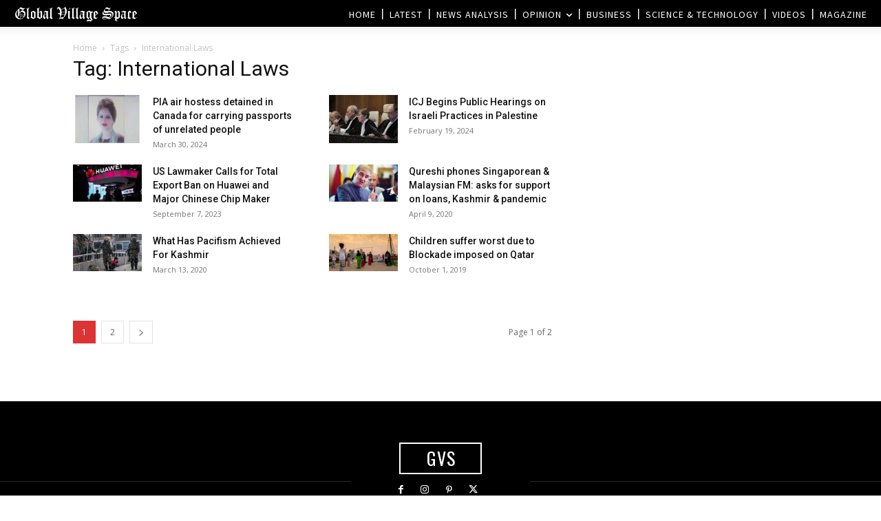

--- FILE ---
content_type: text/html; charset=utf-8
request_url: https://www.google.com/recaptcha/api2/aframe
body_size: 249
content:
<!DOCTYPE HTML><html><head><meta http-equiv="content-type" content="text/html; charset=UTF-8"></head><body><script nonce="Org5QHCqiOd3dZ5GW7sAkg">/** Anti-fraud and anti-abuse applications only. See google.com/recaptcha */ try{var clients={'sodar':'https://pagead2.googlesyndication.com/pagead/sodar?'};window.addEventListener("message",function(a){try{if(a.source===window.parent){var b=JSON.parse(a.data);var c=clients[b['id']];if(c){var d=document.createElement('img');d.src=c+b['params']+'&rc='+(localStorage.getItem("rc::a")?sessionStorage.getItem("rc::b"):"");window.document.body.appendChild(d);sessionStorage.setItem("rc::e",parseInt(sessionStorage.getItem("rc::e")||0)+1);localStorage.setItem("rc::h",'1768763178264');}}}catch(b){}});window.parent.postMessage("_grecaptcha_ready", "*");}catch(b){}</script></body></html>